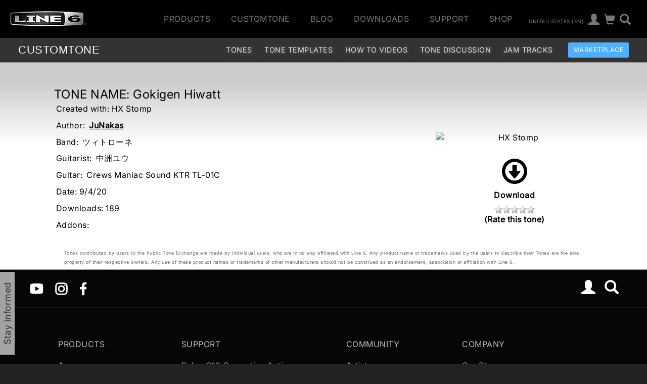

--- FILE ---
content_type: text/html
request_url: https://line6.com/ajax/modalsignup.html?list_id=1&request_url=%252Fcustomtone%252Ftone%252F5133493%252F
body_size: 214
content:
{"focus":"","success":1,"show_button":1,"error":"","show":1}
